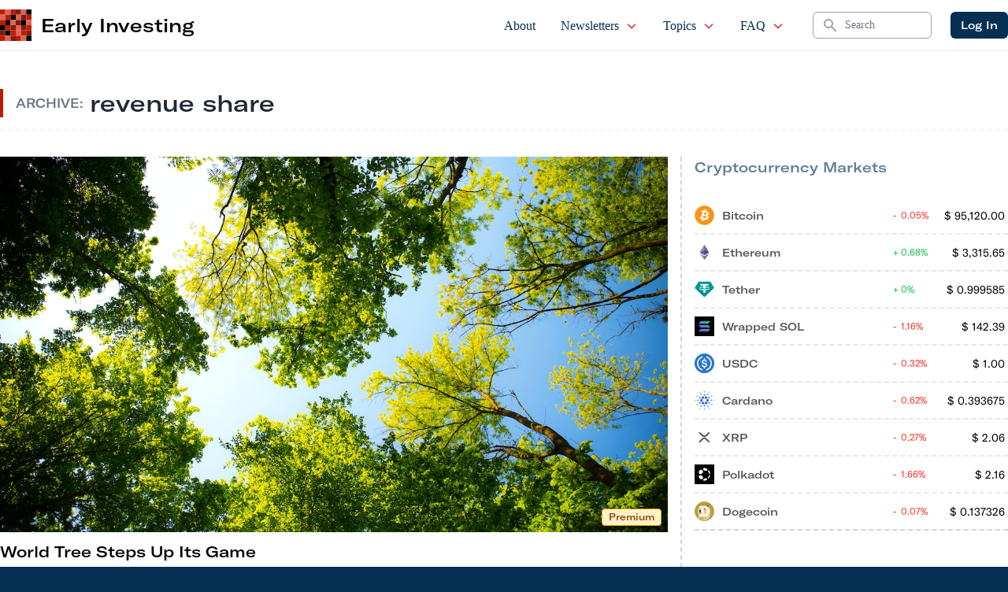

--- FILE ---
content_type: text/plain
request_url: https://www.google-analytics.com/j/collect?v=1&_v=j102&a=200939538&t=pageview&_s=1&dl=https%3A%2F%2Fd1nhdstutrcdcg.cloudfront.net%2Ftag%2Frevenue-share%2F&ul=en-us%40posix&dt=revenue%20share%20Archives%20-%20Early%20Investing&sr=1280x720&vp=1280x720&_u=IEBAAEABAAAAACAAI~&jid=552664444&gjid=734342657&cid=320296778.1768728705&tid=UA-167434055-1&_gid=298935096.1768728705&_r=1&_slc=1&z=1064144883
body_size: -455
content:
2,cG-WXQM7B1W21